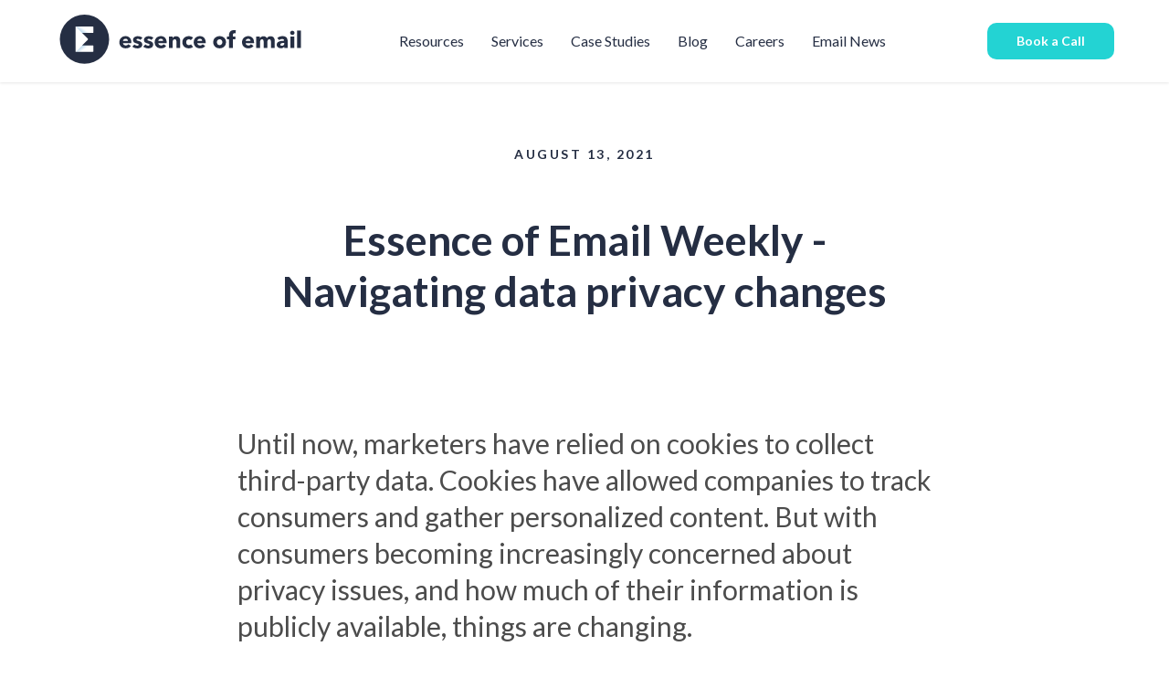

--- FILE ---
content_type: text/html; charset=UTF-8
request_url: https://essenceofemail.com/email-marketing-agency-weekly-news/august-13
body_size: 15081
content:
<!DOCTYPE html><html><head><meta charset="utf-8" /><meta http-equiv="Content-Type" content="text/html; charset=utf-8" /><meta name="viewport" content="width=device-width, initial-scale=1.0" /> <!--metatextblock--><title>Essence of Email Weekly - Navigating data privacy changes</title><meta name="description" content="Essence of Email Weekly - Navigating data privacy changes" /> <meta property="og:url" content="http://essenceofemail.com/blog/12-examples-of-re-engagement-campaigns" /><meta property="og:title" content="Top 12 Examples of Re-Engagement Email Campaigns" /><meta property="og:description" content="We&#039;ve prepared 12 examples of re-engagement email campaigns that will help reactivate your seemingly dormant prospects in a creative way!" /><meta property="og:type" content="website" /><meta property="og:image" content="https://static.tildacdn.com/tild3062-3065-4439-b633-626537306466/top-12-examples-re-e.png" /><link rel="canonical" href="https://essenceofemail.com/email-marketing-agency-weekly-news/august-13"><!--/metatextblock--><meta name="format-detection" content="telephone=no" /><meta http-equiv="x-dns-prefetch-control" content="on"><link rel="dns-prefetch" href="https://ws.tildacdn.com"><link rel="dns-prefetch" href="https://static.tildacdn.com"><link rel="shortcut icon" href="https://static.tildacdn.com/tild3261-3934-4232-b863-363731643437/Essence_of_Email_fav.ico" type="image/x-icon" /><link rel="apple-touch-icon" href="https://static.tildacdn.com/tild3337-3262-4532-a634-306461663738/Logo_Dark_Vertical_c.png"><link rel="apple-touch-icon" sizes="76x76" href="https://static.tildacdn.com/tild3337-3262-4532-a634-306461663738/Logo_Dark_Vertical_c.png"><link rel="apple-touch-icon" sizes="152x152" href="https://static.tildacdn.com/tild3337-3262-4532-a634-306461663738/Logo_Dark_Vertical_c.png"><link rel="apple-touch-startup-image" href="https://static.tildacdn.com/tild3337-3262-4532-a634-306461663738/Logo_Dark_Vertical_c.png"><meta name="msapplication-TileColor" content="#252e43"><meta name="msapplication-TileImage" content="https://static.tildacdn.com/tild3834-3135-4432-b262-313939363731/Logo_Dark_Vertical_c.png"><!-- Assets --><script src="https://neo.tildacdn.com/js/tilda-fallback-1.0.min.js" async charset="utf-8" type="4e90a316a6fb26ae3175ba96-text/javascript"></script><script src="/cdn-cgi/scripts/7d0fa10a/cloudflare-static/rocket-loader.min.js" data-cf-settings="4e90a316a6fb26ae3175ba96-|49"></script><link rel="stylesheet" href="https://static.tildacdn.com/css/tilda-grid-3.0.min.css" type="text/css" media="all" onerror="this.loaderr='y';"/><script src="/cdn-cgi/scripts/7d0fa10a/cloudflare-static/rocket-loader.min.js" data-cf-settings="4e90a316a6fb26ae3175ba96-|49"></script><link rel="stylesheet" href="/tilda-blocks-page38720572.min.css?t=1698924612" type="text/css" media="all" onerror="this.loaderr='y';" /><script src="/cdn-cgi/scripts/7d0fa10a/cloudflare-static/rocket-loader.min.js" data-cf-settings="4e90a316a6fb26ae3175ba96-|49"></script><link rel="stylesheet" href="https://static.tildacdn.com/css/tilda-menusub-1.0.min.css" type="text/css" media="print" onload="this.media='all';" onerror="this.loaderr='y';" /><noscript><link rel="stylesheet" href="https://static.tildacdn.com/css/tilda-menusub-1.0.min.css" type="text/css" media="all" /></noscript><script src="/cdn-cgi/scripts/7d0fa10a/cloudflare-static/rocket-loader.min.js" data-cf-settings="4e90a316a6fb26ae3175ba96-|49"></script><link rel="stylesheet" href="https://static.tildacdn.com/css/tilda-popup-1.1.min.css" type="text/css" media="print" onload="this.media='all';" onerror="this.loaderr='y';" /><noscript><link rel="stylesheet" href="https://static.tildacdn.com/css/tilda-popup-1.1.min.css" type="text/css" media="all" /></noscript><script src="/cdn-cgi/scripts/7d0fa10a/cloudflare-static/rocket-loader.min.js" data-cf-settings="4e90a316a6fb26ae3175ba96-|49"></script><link rel="stylesheet" href="https://static.tildacdn.com/css/tilda-forms-1.0.min.css" type="text/css" media="all" onerror="this.loaderr='y';" /><link rel="stylesheet" href="https://fonts.googleapis.com/css?family=Lato:300,400,400i,700,900&display=swap" type="text/css" /><script nomodule src="https://static.tildacdn.com/js/tilda-polyfill-1.0.min.js" charset="utf-8" type="4e90a316a6fb26ae3175ba96-text/javascript"></script><script type="4e90a316a6fb26ae3175ba96-text/javascript">function t_onReady(func) {
if (document.readyState != 'loading') {
func();
} else {
document.addEventListener('DOMContentLoaded', func);
}
}
function t_onFuncLoad(funcName, okFunc, time) {
if (typeof window[funcName] === 'function') {
okFunc();
} else {
setTimeout(function() {
t_onFuncLoad(funcName, okFunc, time);
},(time || 100));
}
}function t_throttle(fn, threshhold, scope) {return function () {fn.apply(scope || this, arguments);};}</script><script src="https://static.tildacdn.com/js/jquery-1.10.2.min.js" charset="utf-8" onerror="this.loaderr='y';" type="4e90a316a6fb26ae3175ba96-text/javascript"></script> <script src="https://static.tildacdn.com/js/tilda-scripts-3.0.min.js" charset="utf-8" defer onerror="this.loaderr='y';" type="4e90a316a6fb26ae3175ba96-text/javascript"></script><script src="/tilda-blocks-page38720572.min.js?t=1698924612" charset="utf-8" async onerror="this.loaderr='y';" type="4e90a316a6fb26ae3175ba96-text/javascript"></script><script src="https://static.tildacdn.com/js/tilda-lazyload-1.0.min.js" charset="utf-8" async onerror="this.loaderr='y';" type="4e90a316a6fb26ae3175ba96-text/javascript"></script><script src="https://static.tildacdn.com/js/tilda-menusub-1.0.min.js" charset="utf-8" async onerror="this.loaderr='y';" type="4e90a316a6fb26ae3175ba96-text/javascript"></script><script src="https://static.tildacdn.com/js/tilda-menu-1.0.min.js" charset="utf-8" async onerror="this.loaderr='y';" type="4e90a316a6fb26ae3175ba96-text/javascript"></script><script src="https://static.tildacdn.com/js/tilda-popup-1.0.min.js" charset="utf-8" async onerror="this.loaderr='y';" type="4e90a316a6fb26ae3175ba96-text/javascript"></script><script src="https://static.tildacdn.com/js/tilda-forms-1.0.min.js" charset="utf-8" async onerror="this.loaderr='y';" type="4e90a316a6fb26ae3175ba96-text/javascript"></script><script src="https://static.tildacdn.com/js/tilda-skiplink-1.0.min.js" charset="utf-8" async onerror="this.loaderr='y';" type="4e90a316a6fb26ae3175ba96-text/javascript"></script><script src="https://static.tildacdn.com/js/tilda-events-1.0.min.js" charset="utf-8" async onerror="this.loaderr='y';" type="4e90a316a6fb26ae3175ba96-text/javascript"></script>
<!-- Hotjar Tracking Code for https://agency.essenceofemail.com/ -->
<script type="4e90a316a6fb26ae3175ba96-text/javascript">
    (function(h,o,t,j,a,r){
        h.hj=h.hj||function(){(h.hj.q=h.hj.q||[]).push(arguments)};
        h._hjSettings={hjid:2214335,hjsv:6};
        a=o.getElementsByTagName('head')[0];
        r=o.createElement('script');r.async=1;
        r.src=t+h._hjSettings.hjid+j+h._hjSettings.hjsv;
        a.appendChild(r);
    })(window,document,'https://static.hotjar.com/c/hotjar-','.js?sv=');
</script>
<!-- Google tag (gtag.js) -->
<script async src="https://www.googletagmanager.com/gtag/js?id=AW-829488059" type="4e90a316a6fb26ae3175ba96-text/javascript"></script>
<script type="4e90a316a6fb26ae3175ba96-text/javascript">
  window.dataLayer = window.dataLayer || [];
  function gtag(){dataLayer.push(arguments);}
  gtag('js', new Date());

  gtag('config', 'AW-829488059');
</script>
<script src="https://www.googleoptimize.com/optimize.js?id=OPT-WZPTJ5B" type="4e90a316a6fb26ae3175ba96-text/javascript"></script>
<script type="4e90a316a6fb26ae3175ba96-text/javascript">window.dataLayer = window.dataLayer || [];</script><!-- Google Tag Manager --><script type="4e90a316a6fb26ae3175ba96-text/javascript">(function(w,d,s,l,i){w[l]=w[l]||[];w[l].push({'gtm.start':
new Date().getTime(),event:'gtm.js'});var f=d.getElementsByTagName(s)[0],
j=d.createElement(s),dl=l!='dataLayer'?'&l='+l:'';j.async=true;j.src=
'https://www.googletagmanager.com/gtm.js?id='+i+dl;f.parentNode.insertBefore(j,f);
})(window,document,'script','dataLayer','GTM-WLST4T7');</script><!-- End Google Tag Manager --><!-- Global Site Tag (gtag.js) - Google Analytics --><script type="4e90a316a6fb26ae3175ba96-text/javascript" data-tilda-cookie-type="analytics">window.mainTracker='gtag';
window.gtagTrackerID = 'UA-43637140-1';
function gtag(){dataLayer.push(arguments);}
setTimeout(function(){ (function(w,d,s,i){
var f=d.getElementsByTagName(s)[0],
j=d.createElement(s);j.async=true;j.src='https://www.googletagmanager.com/gtag/js?id='+i;f.parentNode.insertBefore(j,f);
gtag('js', new Date());
gtag('config',i,{});
})(window,document,'script',window.gtagTrackerID);
}, 2000);</script><script type="4e90a316a6fb26ae3175ba96-text/javascript">(function () {
if((/bot|google|yandex|baidu|bing|msn|duckduckbot|teoma|slurp|crawler|spider|robot|crawling|facebook/i.test(navigator.userAgent))===false && typeof(sessionStorage)!='undefined' && sessionStorage.getItem('visited')!=='y' && document.visibilityState){
var style=document.createElement('style');
style.type='text/css';
style.innerHTML='@media screen and (min-width: 980px) {.t-records {opacity: 0;}.t-records_animated {-webkit-transition: opacity ease-in-out .2s;-moz-transition: opacity ease-in-out .2s;-o-transition: opacity ease-in-out .2s;transition: opacity ease-in-out .2s;}.t-records.t-records_visible {opacity: 1;}}';
document.getElementsByTagName('head')[0].appendChild(style);
function t_setvisRecs(){
var alr=document.querySelectorAll('.t-records');
Array.prototype.forEach.call(alr, function(el) {
el.classList.add("t-records_animated");
});
setTimeout(function () {
Array.prototype.forEach.call(alr, function(el) {
el.classList.add("t-records_visible");
});
sessionStorage.setItem("visited", "y");
}, 400);
} 
document.addEventListener('DOMContentLoaded', t_setvisRecs);
}
})();</script></head><body class="t-body" style="margin:0;"><!--allrecords--><div id="allrecords" class="t-records" data-hook="blocks-collection-content-node" data-tilda-project-id="2195073" data-tilda-page-id="38720572" data-tilda-page-alias="email-marketing-agency-weekly-news/august-13" data-tilda-formskey="c2e707ee9c0143b50bfb0dc77e7551e9" data-tilda-lazy="yes" data-tilda-project-headcode="yes" data-tilda-early="adopter"><!--header--><header id="t-header" class="t-records" data-hook="blocks-collection-content-node" data-tilda-project-id="2195073" data-tilda-page-id="25861478" data-tilda-page-alias="header" data-tilda-formskey="c2e707ee9c0143b50bfb0dc77e7551e9" data-tilda-lazy="yes" data-tilda-project-headcode="yes" ><div id="rec417467501" class="r t-rec t-rec_pb_30" style="padding-bottom:30px;background-color:#ffffff; " data-animationappear="off" data-record-type="257" data-bg-color="#ffffff"><!-- T228 --><div id="nav417467501marker"></div><div class="tmenu-mobile tmenu-mobile_positionfixed" ><div class="tmenu-mobile__container"><div class="tmenu-mobile__text t-name t-name_md" field="menu_mob_title">&nbsp;</div><button type="button" 
class="t-menuburger t-menuburger_first " 
aria-label="Navigation menu" 
aria-expanded="false"><span style="background-color:#ffffff;"></span><span style="background-color:#ffffff;"></span><span style="background-color:#ffffff;"></span><span style="background-color:#ffffff;"></span></button><script type="4e90a316a6fb26ae3175ba96-text/javascript">function t_menuburger_init(recid) {
var rec = document.querySelector('#rec' + recid);
if (!rec) return;
var burger = rec.querySelector('.t-menuburger');
if (!burger) return;
var isSecondStyle = burger.classList.contains('t-menuburger_second');
if (isSecondStyle && !window.isMobile && !('ontouchend' in document)) {
burger.addEventListener('mouseenter', function() {
if (burger.classList.contains('t-menuburger-opened')) return;
burger.classList.remove('t-menuburger-unhovered');
burger.classList.add('t-menuburger-hovered');
});
burger.addEventListener('mouseleave', function() {
if (burger.classList.contains('t-menuburger-opened')) return;
burger.classList.remove('t-menuburger-hovered');
burger.classList.add('t-menuburger-unhovered');
setTimeout(function() {
burger.classList.remove('t-menuburger-unhovered');
}, 300);
});
}
burger.addEventListener('click', function() {
if (!burger.closest('.tmenu-mobile') &&
!burger.closest('.t450__burger_container') &&
!burger.closest('.t466__container') &&
!burger.closest('.t204__burger') &&
!burger.closest('.t199__js__menu-toggler')) {
burger.classList.toggle('t-menuburger-opened');
burger.classList.remove('t-menuburger-unhovered');
}
});
var menu = rec.querySelector('[data-menu="yes"]');
if (!menu) return;
var menuLinks = menu.querySelectorAll('.t-menu__link-item');
var submenuClassList = ['t978__menu-link_hook', 't978__tm-link', 't966__tm-link', 't794__tm-link', 't-menusub__target-link'];
Array.prototype.forEach.call(menuLinks, function (link) {
link.addEventListener('click', function () {
var isSubmenuHook = submenuClassList.some(function (submenuClass) {
return link.classList.contains(submenuClass);
});
if (isSubmenuHook) return;
burger.classList.remove('t-menuburger-opened');
});
});
menu.addEventListener('clickedAnchorInTooltipMenu', function () {
burger.classList.remove('t-menuburger-opened');
});
}
t_onReady(function() {
t_onFuncLoad('t_menuburger_init', function(){t_menuburger_init('417467501');});
});</script><style>.t-menuburger {
position: relative;
flex-shrink: 0;
width: 28px;
height: 20px;
padding: 0;
border: none;
background-color: transparent;
outline: none;
-webkit-transform: rotate(0deg);
transform: rotate(0deg);
transition: transform .5s ease-in-out;
cursor: pointer;
z-index: 999;
}
/*---menu burger lines---*/
.t-menuburger span {
display: block;
position: absolute;
width: 100%;
opacity: 1;
left: 0;
-webkit-transform: rotate(0deg);
transform: rotate(0deg);
transition: .25s ease-in-out;
height: 3px;
background-color: #000;
}
.t-menuburger span:nth-child(1) {
top: 0px;
}
.t-menuburger span:nth-child(2),
.t-menuburger span:nth-child(3) {
top: 8px;
}
.t-menuburger span:nth-child(4) {
top: 16px;
}
/*menu burger big*/
.t-menuburger__big {
width: 42px;
height: 32px;
}
.t-menuburger__big span {
height: 5px;
}
.t-menuburger__big span:nth-child(2),
.t-menuburger__big span:nth-child(3) {
top: 13px;
}
.t-menuburger__big span:nth-child(4) {
top: 26px;
}
/*menu burger small*/
.t-menuburger__small {
width: 22px;
height: 14px;
}
.t-menuburger__small span {
height: 2px;
}
.t-menuburger__small span:nth-child(2),
.t-menuburger__small span:nth-child(3) {
top: 6px;
}
.t-menuburger__small span:nth-child(4) {
top: 12px;
}
/*menu burger opened*/
.t-menuburger-opened span:nth-child(1) {
top: 8px;
width: 0%;
left: 50%;
}
.t-menuburger-opened span:nth-child(2) {
-webkit-transform: rotate(45deg);
transform: rotate(45deg);
}
.t-menuburger-opened span:nth-child(3) {
-webkit-transform: rotate(-45deg);
transform: rotate(-45deg);
}
.t-menuburger-opened span:nth-child(4) {
top: 8px;
width: 0%;
left: 50%;
}
.t-menuburger-opened.t-menuburger__big span:nth-child(1) {
top: 6px;
}
.t-menuburger-opened.t-menuburger__big span:nth-child(4) {
top: 18px;
}
.t-menuburger-opened.t-menuburger__small span:nth-child(1),
.t-menuburger-opened.t-menuburger__small span:nth-child(4) {
top: 6px;
}
/*---menu burger first style---*/
@media (hover), (min-width:0\0) {
.t-menuburger_first:hover span:nth-child(1) {
transform: translateY(1px);
}
.t-menuburger_first:hover span:nth-child(4) {
transform: translateY(-1px);
}
.t-menuburger_first.t-menuburger__big:hover span:nth-child(1) {
transform: translateY(3px);
}
.t-menuburger_first.t-menuburger__big:hover span:nth-child(4) {
transform: translateY(-3px);
}
}
/*---menu burger second style---*/
.t-menuburger_second span:nth-child(2),
.t-menuburger_second span:nth-child(3) {
width: 80%;
left: 20%;
right: 0;
}
@media (hover), (min-width:0\0) {
.t-menuburger_second.t-menuburger-hovered span:nth-child(2),
.t-menuburger_second.t-menuburger-hovered span:nth-child(3) {
animation: t-menuburger-anim 0.3s ease-out normal forwards;
}
.t-menuburger_second.t-menuburger-unhovered span:nth-child(2),
.t-menuburger_second.t-menuburger-unhovered span:nth-child(3) {
animation: t-menuburger-anim2 0.3s ease-out normal forwards;
}
}
.t-menuburger_second.t-menuburger-opened span:nth-child(2),
.t-menuburger_second.t-menuburger-opened span:nth-child(3){
left: 0;
right: 0;
width: 100%!important;
}
/*---menu burger third style---*/
.t-menuburger_third span:nth-child(4) {
width: 70%;
left: unset;
right: 0;
}
@media (hover), (min-width:0\0) {
.t-menuburger_third:not(.t-menuburger-opened):hover span:nth-child(4) {
width: 100%;
}
}
.t-menuburger_third.t-menuburger-opened span:nth-child(4) {
width: 0!important;
right: 50%;
}
/*---menu burger fourth style---*/
.t-menuburger_fourth {
height: 12px;
}
.t-menuburger_fourth.t-menuburger__small {
height: 8px;
}
.t-menuburger_fourth.t-menuburger__big {
height: 18px;
}
.t-menuburger_fourth span:nth-child(2),
.t-menuburger_fourth span:nth-child(3) {
top: 4px;
opacity: 0;
}
.t-menuburger_fourth span:nth-child(4) {
top: 8px;
}
.t-menuburger_fourth.t-menuburger__small span:nth-child(2),
.t-menuburger_fourth.t-menuburger__small span:nth-child(3) {
top: 3px;
}
.t-menuburger_fourth.t-menuburger__small span:nth-child(4) {
top: 6px;
}
.t-menuburger_fourth.t-menuburger__small span:nth-child(2),
.t-menuburger_fourth.t-menuburger__small span:nth-child(3) {
top: 3px;
}
.t-menuburger_fourth.t-menuburger__small span:nth-child(4) {
top: 6px;
}
.t-menuburger_fourth.t-menuburger__big span:nth-child(2),
.t-menuburger_fourth.t-menuburger__big span:nth-child(3) {
top: 6px;
}
.t-menuburger_fourth.t-menuburger__big span:nth-child(4) {
top: 12px;
}
@media (hover), (min-width:0\0) {
.t-menuburger_fourth:not(.t-menuburger-opened):hover span:nth-child(1) {
transform: translateY(1px);
}
.t-menuburger_fourth:not(.t-menuburger-opened):hover span:nth-child(4) {
transform: translateY(-1px);
}
.t-menuburger_fourth.t-menuburger__big:not(.t-menuburger-opened):hover span:nth-child(1) {
transform: translateY(3px);
}
.t-menuburger_fourth.t-menuburger__big:not(.t-menuburger-opened):hover span:nth-child(4) {
transform: translateY(-3px);
}
}
.t-menuburger_fourth.t-menuburger-opened span:nth-child(1),
.t-menuburger_fourth.t-menuburger-opened span:nth-child(4) {
top: 4px;
}
.t-menuburger_fourth.t-menuburger-opened span:nth-child(2),
.t-menuburger_fourth.t-menuburger-opened span:nth-child(3) {
opacity: 1;
}
/*---menu burger animations---*/
@keyframes t-menuburger-anim {
0% {
width: 80%;
left: 20%;
right: 0;
}
50% {
width: 100%;
left: 0;
right: 0;
}
100% {
width: 80%;
left: 0;
right: 20%;
}
}
@keyframes t-menuburger-anim2 {
0% {
width: 80%;
left: 0;
}
50% {
width: 100%;
right: 0;
left: 0;
}
100% {
width: 80%;
left: 20%;
right: 0;
}
}</style> </div></div><style>.tmenu-mobile {
background-color: #111;
display: none;
width: 100%;
top: 0;
z-index: 990;
}
.tmenu-mobile_positionfixed {
position: fixed;
}
.tmenu-mobile__text {
color: #fff;
}
.tmenu-mobile__container {
min-height: 64px;
padding: 20px;
position: relative;
box-sizing: border-box;
display: -webkit-flex;
display: -ms-flexbox;
display: flex;
-webkit-align-items: center;
-ms-flex-align: center;
align-items: center;
-webkit-justify-content: space-between;
-ms-flex-pack: justify;
justify-content: space-between;
}
.tmenu-mobile__list {
display: block;
}
.tmenu-mobile__burgerlogo {
display: inline-block;
font-size: 24px;
font-weight: 400;
white-space: nowrap;
vertical-align: middle;
}
.tmenu-mobile__imglogo {
height: auto;
display: block;
max-width: 300px!important;
box-sizing: border-box;
padding: 0;
margin: 0 auto;
}
@media screen and (max-width: 980px) {
.tmenu-mobile__menucontent_hidden {
display: none;
height: 100%;
}
.tmenu-mobile {
display: block;
}
}
@media screen and (max-width: 980px) {
#rec417467501 .tmenu-mobile {
background-color: #252e43;
}
#rec417467501 .tmenu-mobile__menucontent_fixed {
position: fixed;
top: 64px;
}
#rec417467501 .t-menuburger {
-webkit-order: 1;
-ms-flex-order: 1;
order: 1;
}
}</style><div id="nav417467501" class="t228 t228__positionfixed tmenu-mobile__menucontent_hidden tmenu-mobile__menucontent_fixed" style="background-color: rgba(255,255,255,1); height:90px; box-shadow: 0px 1px 3px rgba(0,0,0,0.10);" data-bgcolor-hex="#ffffff" data-bgcolor-rgba="rgba(255,255,255,1)" data-navmarker="nav417467501marker" data-appearoffset="" data-bgopacity-two="100" data-menushadow="10" data-bgopacity="1" data-bgcolor-rgba-afterscroll="rgba(255,255,255,1)" data-menu-items-align="center" data-menu="yes"><div class="t228__maincontainer t228__c12collumns" style="height:90px;"><div class="t228__padding40px"></div><div class="t228__leftside"><div class="t228__leftcontainer"><a href="https://essenceofemail.com/" class="t228__imgwrapper" style="color:#ffffff;font-size:24px;font-weight:400;letter-spacing:1.5px;"><img class="t228__imglogo t228__imglogomobile" 
src="https://static.tildacdn.com/tild6230-6631-4930-b538-366365353135/logo.svg" 
imgfield="img"
style="max-width: 275px; width: 275px; min-width: 275px; height: auto; display: block;"
alt="Essence of Email"
></a></div></div><div class="t228__centerside "><nav class="t228__centercontainer"><ul role="list" class="t228__list t-menu__list t228__list_hidden"><li class="t228__list_item" 
style="padding:0 15px 0 0;"><a class="t-menu__link-item" 
href=""
aria-expanded="false" role="button" data-menu-submenu-hook="link_sub1_417467501" data-menu-item-number="1" 
style="color:#252e43;font-size:16px;font-weight:400;">Resources</a><div class="t-menusub" data-submenu-hook="link_sub1_417467501" data-submenu-margin="15px" data-add-submenu-arrow=""><div class="t-menusub__menu"><div class="t-menusub__content"><ul role="list" class="t-menusub__list"><li class="t-menusub__list-item t-name t-name_xs"><a class="t-menusub__link-item t-name t-name_xs" 
href="#popup:deliveries" 
style="" data-menu-item-number="1">How To Calculate Newsletter Deliveries</a></li><li class="t-menusub__list-item t-name t-name_xs"><a class="t-menusub__link-item t-name t-name_xs" 
href="#popup:campaignplanning" 
style="" data-menu-item-number="1">Campaign Planning</a></li></ul></div></div></div></li><li class="t228__list_item" 
style="padding:0 15px;"><a class="t-menu__link-item" 
href=""
aria-expanded="false" role="button" data-menu-submenu-hook="link_sub2_417467501" data-menu-item-number="2" 
style="color:#252e43;font-size:16px;font-weight:400;">Services</a><div class="t-menusub" data-submenu-hook="link_sub2_417467501" data-submenu-margin="15px" data-add-submenu-arrow=""><div class="t-menusub__menu"><div class="t-menusub__content"><ul role="list" class="t-menusub__list"><li class="t-menusub__list-item t-name t-name_xs"><a class="t-menusub__link-item t-name t-name_xs" 
href="/email-marketing-agency" 
style="" data-menu-item-number="2">Email Marketing Agency</a></li><li class="t-menusub__list-item t-name t-name_xs"><a class="t-menusub__link-item t-name t-name_xs" 
href="/ecom-flow-launch-free-training" 
style="" data-menu-item-number="2">FLOW LAUNCH!</a></li><li class="t-menusub__list-item t-name t-name_xs"><a class="t-menusub__link-item t-name t-name_xs" 
href="/services/email-deliverability" 
style="" data-menu-item-number="2">Deliverability Find &amp; Fix</a></li><li class="t-menusub__list-item t-name t-name_xs"><a class="t-menusub__link-item t-name t-name_xs" 
href="/services/email-metrics-reports" 
style="" data-menu-item-number="2">Email Analytics Report</a></li><li class="t-menusub__list-item t-name t-name_xs"><a class="t-menusub__link-item t-name t-name_xs" 
href="/services/email-platform-migration" 
style="" data-menu-item-number="2">Email Platform Migration</a></li><li class="t-menusub__list-item t-name t-name_xs"><a class="t-menusub__link-item t-name t-name_xs" 
href="/klaviyo-experts-agency" 
style="" data-menu-item-number="2">Klaviyo Agency</a></li></ul></div></div></div></li><li class="t228__list_item" 
style="padding:0 15px;"><a class="t-menu__link-item" 
href="https://essenceofemail.com/success-stories" data-menu-submenu-hook="" data-menu-item-number="3" 
style="color:#252e43;font-size:16px;font-weight:400;">Case Studies</a></li><li class="t228__list_item" 
style="padding:0 15px;"><a class="t-menu__link-item" 
href="https://essenceofemail.com/blog" data-menu-submenu-hook="" data-menu-item-number="4" 
style="color:#252e43;font-size:16px;font-weight:400;">Blog</a></li><li class="t228__list_item" 
style="padding:0 15px;"><a class="t-menu__link-item" 
href="https://essenceofemail.com/careers/" data-menu-submenu-hook="" data-menu-item-number="5" 
style="color:#252e43;font-size:16px;font-weight:400;">Careers</a></li><li class="t228__list_item" 
style="padding:0 0 0 15px;"><a class="t-menu__link-item" 
href="https://essenceofemail.com/weekly-news" data-menu-submenu-hook="" data-menu-item-number="6" 
style="color:#252e43;font-size:16px;font-weight:400;">Email News</a></li></ul></nav></div><div class="t228__rightside"><div class="t228__rightcontainer"><div class="t228__right_buttons"><div class="t228__right_buttons_wrap"><div class="t228__right_buttons_but"><a href="https://essenceofemail.com/book-a-call" target="" class="t-btn t-btn_md " style="color:#ffffff;background-color:#23d3d3;border-radius:10px; -moz-border-radius:10px; -webkit-border-radius:10px;"><table role="presentation" style="width:100%; height:100%;"><tr><td>Book a Call</td></tr></table></a></div></div></div></div></div><div class="t228__padding40px"></div></div></div><style>@media screen and (max-width: 980px) {
#rec417467501 .t228__leftcontainer {
padding: 20px;
}
#rec417467501 .t228__imglogo {
padding: 20px 0;
}
#rec417467501 .t228 {
}
}</style><script type="4e90a316a6fb26ae3175ba96-text/javascript">window.addEventListener('load', function () {
t_onFuncLoad('t228_setWidth', function () {
t228_setWidth('417467501');
});
});
window.addEventListener('resize', t_throttle(function () {
t_onFuncLoad('t228_setWidth', function () {
t228_setWidth('417467501');
});
t_onFuncLoad('t_menu__setBGcolor', function () {
t_menu__setBGcolor('417467501', '.t228');
});
}));
t_onReady(function () {
t_onFuncLoad('t_menu__highlightActiveLinks', function () {
t_menu__highlightActiveLinks('.t228__list_item a');
});
t_onFuncLoad('t_menu__findAnchorLinks', function () {
t_menu__findAnchorLinks('417467501', '.t228__list_item a');
});
t_onFuncLoad('t228__init', function () {
t228__init('417467501');
});
t_onFuncLoad('t_menu__setBGcolor', function () {
t_menu__setBGcolor('417467501', '.t228');
});
t_onFuncLoad('t_menu__interactFromKeyboard', function () {
t_menu__interactFromKeyboard('417467501');
});
t_onFuncLoad('t228_setWidth', function () {
t228_setWidth('417467501');
});
t_onFuncLoad('t_menu__changeBgOpacity', function () {
t_menu__changeBgOpacity('417467501', '.t228');
window.addEventListener('scroll', t_throttle(function () {
t_menu__changeBgOpacity('417467501', '.t228');
}));
});
t_onFuncLoad('t_menu__createMobileMenu', function () {
t_menu__createMobileMenu('417467501', '.t228');
});
});</script><!--[if IE 8]><style>#rec417467501 .t228 {
filter: progid:DXImageTransform.Microsoft.gradient(startColorStr='#D9ffffff', endColorstr='#D9ffffff');
}</style><![endif]--><style>#rec417467501 .t-menu__link-item{
-webkit-transition: color 0.3s ease-in-out, opacity 0.3s ease-in-out;
transition: color 0.3s ease-in-out, opacity 0.3s ease-in-out; 
}
#rec417467501 .t-menu__link-item.t-active:not(.t978__menu-link){
color:#23d3d3 !important; font-weight:400 !important; }
#rec417467501 .t-menu__link-item:not(.t-active):not(.tooltipstered):hover {
color: #23d3d3 !important; }
#rec417467501 .t-menu__link-item:not(.t-active):not(.tooltipstered):focus-visible{
color: #23d3d3 !important; }
@supports (overflow:-webkit-marquee) and (justify-content:inherit)
{
#rec417467501 .t-menu__link-item,
#rec417467501 .t-menu__link-item.t-active {
opacity: 1 !important;
}
}</style><script type="4e90a316a6fb26ae3175ba96-text/javascript">t_onReady(function () {
setTimeout(function(){
t_onFuncLoad('t_menusub_init', function() {
t_menusub_init('417467501');
});
}, 500);
});</script><style>@media screen and (max-width: 980px) {
#rec417467501 .t-menusub__menu .t-menusub__link-item {
color:#252e43 !important;
}
#rec417467501 .t-menusub__menu .t-menusub__link-item.t-active {
color:#252e43 !important;
}
}</style></div><div id="rec649357618" class="r t-rec" style=" " data-animationappear="off" data-record-type="702" ><!-- T702 --><div class="t702"><div 
class="t-popup" data-tooltip-hook="deliveries" data-track-popup='/tilda/popup/rec649357618/opened' 
role="dialog" 
aria-modal="true" 
tabindex="-1" 
aria-label="HOW TO PLAN THE NUMBER OF DELIVERIES YOU SHOULD TARGET FOR YOUR EMAIL CAMPAIGNS" 
style="background-color: rgba(254,242,8,0.30);"><div class="t-popup__close t-popup__block-close"><button 
type="button" 
class="t-popup__close-wrapper t-popup__block-close-button" 
aria-label="Close dialog window"
><svg role="presentation" class="t-popup__close-icon" width="23px" height="23px" viewBox="0 0 23 23" version="1.1" xmlns="http://www.w3.org/2000/svg" xmlns:xlink="http://www.w3.org/1999/xlink"><g stroke="none" stroke-width="1" fill="#fff" fill-rule="evenodd"><rect transform="translate(11.313708, 11.313708) rotate(-45.000000) translate(-11.313708, -11.313708) " x="10.3137085" y="-3.6862915" width="2" height="30"></rect><rect transform="translate(11.313708, 11.313708) rotate(-315.000000) translate(-11.313708, -11.313708) " x="10.3137085" y="-3.6862915" width="2" height="30"></rect></g></svg></button></div><div class="t-popup__container t-width t-width_6" style="background-color:#252e43;"><div class="t702__wrapper"><div class="t702__text-wrapper t-align_center"><div class="t702__title t-title t-title_xxs" id="popuptitle_649357618" style="color:#ffffff;">HOW TO PLAN THE NUMBER OF DELIVERIES YOU SHOULD TARGET FOR YOUR EMAIL CAMPAIGNS</div></div> <form id="form649357618" name='form649357618' role="form" action='' method='POST' data-formactiontype="0" data-inputbox=".t-input-group" data-success-url="https://essenceofemail.com/blog/delivery-volume-target-metric" class="t-form js-form-proccess t-form_inputs-total_4 t-form_bbonly " data-success-callback="t702_onSuccess" ><!-- NO ONE SERVICES CONNECTED --> <input type="hidden" name="tildaspec-formname" tabindex="-1" value="show-me-flow-launch"><div class="js-successbox t-form__successbox t-text t-text_md" 
aria-live="polite" 
style="display:none;" data-success-message="Thank you! Redirecting to our free guide to planning deliveries!"></div><div class="t-form__inputsbox"><div class="t-input-group t-input-group_nm" data-input-lid="1495810359387"
><div class="t-input-block"><input type="text"
autocomplete="name"
name="Name"
id="input_1495810359387"
class="t-input js-tilda-rule t-input_bbonly"
value=""
placeholder="Name" data-tilda-rule="name"
aria-describedby="error_1495810359387"
style="color:#f9f9f9;border:1px solid #c9c9c9;background-color:#ffffff;border-radius: 5px; -moz-border-radius: 5px; -webkit-border-radius: 5px;"><div class="t-input-error" aria-live="polite" id="error_1495810359387"></div></div></div><div class="t-input-group t-input-group_em" data-input-lid="1495810354468"
><div class="t-input-block"><input type="email" 
autocomplete="email" 
name="Email" 
id="input_1495810354468" 
class="t-input js-tilda-rule t-input_bbonly" 
value="" 
placeholder="Email" data-tilda-rule="email" 
aria-describedby="error_1495810354468" 
style="color:#f9f9f9;border:1px solid #c9c9c9;background-color:#ffffff;border-radius: 5px; -moz-border-radius: 5px; -webkit-border-radius: 5px;"><div class="t-input-error" aria-live="polite" id="error_1495810354468"></div></div></div><div class="t-input-group t-input-group_ph" data-input-lid="1495810410810"
><div class="t-input-block"><input type="tel"
autocomplete="tel"
name="Phone"
id="input_1495810410810"
class="t-input js-tilda-rule t-input_bbonly"
value=""
placeholder="Phone" data-tilda-rule="phone"
pattern="[0-9]*"
aria-describedby="error_1495810410810"
style="color:#f9f9f9;border:1px solid #c9c9c9;background-color:#ffffff;border-radius: 5px; -moz-border-radius: 5px; -webkit-border-radius: 5px;"><div class="t-input-error" aria-live="polite" id="error_1495810410810"></div></div></div><div class="t-input-group t-input-group_sb" data-input-lid="1693254402230"
><label for='input_1693254402230' class="t-input-title t-descr t-descr_md" id="field-title_1693254402230" data-redactor-toolbar="no" field="li_title__1693254402230" style="color:#ffffff;">How did you first hear about us?</label><div class="t-input-block"><div class="t-select__wrapper t-select__wrapper_bbonly"><select name="lead-source"
id="input_1693254402230"
class="t-select js-tilda-rule t-select_bbonly"
style="color:#f9f9f9;border:1px solid #c9c9c9;background-color:#ffffff;border-radius: 5px; -moz-border-radius: 5px; -webkit-border-radius: 5px;"><option value="" style="color:#f9f9f9;background-color:#ffffff">Pick one</option><option value="From a forum (EcommerceFuel)" style="color:#f9f9f9;background-color:#ffffff" >From a forum (EcommerceFuel)</option><option value="From a current client of ours" style="color:#f9f9f9;background-color:#ffffff" >From a current client of ours</option><option value="From social media (LinkedIn, Facebook, Twitter)" style="color:#f9f9f9;background-color:#ffffff" >From social media (LinkedIn, Facebook, Twitter)</option><option value="From an ESP (Klaviyo, Mailchimp, Remarkety)" style="color:#f9f9f9;background-color:#ffffff" >From an ESP (Klaviyo, Mailchimp, Remarkety)</option><option value="From a search engine" style="color:#f9f9f9;background-color:#ffffff" >From a search engine</option><option value="From an ad" style="color:#f9f9f9;background-color:#ffffff" >From an ad</option><option value="Other" style="color:#f9f9f9;background-color:#ffffff" >Other</option></select></div><div class="t-input-error" aria-live="polite" id="error_1693254402230"></div></div></div><div class="t-form__errorbox-middle"><!--noindex--><div 
class="js-errorbox-all t-form__errorbox-wrapper" 
style="display:none;" data-nosnippet 
tabindex="-1" 
aria-label="Form fill-in errors"
><ul 
role="list" 
class="t-form__errorbox-text t-text t-text_md"
><li class="t-form__errorbox-item js-rule-error js-rule-error-all"></li><li class="t-form__errorbox-item js-rule-error js-rule-error-req"></li><li class="t-form__errorbox-item js-rule-error js-rule-error-email"></li><li class="t-form__errorbox-item js-rule-error js-rule-error-name"></li><li class="t-form__errorbox-item js-rule-error js-rule-error-phone"></li><li class="t-form__errorbox-item js-rule-error js-rule-error-minlength"></li><li class="t-form__errorbox-item js-rule-error js-rule-error-string"></li></ul></div><!--/noindex--> </div><div class="t-form__submit"><button type="submit" class="t-submit" style="color:#252e43;background-color:#fef208;border-radius:5px; -moz-border-radius:5px; -webkit-border-radius:5px;" data-field="buttontitle">Yes! Show Me How!</button></div></div><div class="t-form__errorbox-bottom"><!--noindex--><div 
class="js-errorbox-all t-form__errorbox-wrapper" 
style="display:none;" data-nosnippet 
tabindex="-1" 
aria-label="Form fill-in errors"
><ul 
role="list" 
class="t-form__errorbox-text t-text t-text_md"
><li class="t-form__errorbox-item js-rule-error js-rule-error-all"></li><li class="t-form__errorbox-item js-rule-error js-rule-error-req"></li><li class="t-form__errorbox-item js-rule-error js-rule-error-email"></li><li class="t-form__errorbox-item js-rule-error js-rule-error-name"></li><li class="t-form__errorbox-item js-rule-error js-rule-error-phone"></li><li class="t-form__errorbox-item js-rule-error js-rule-error-minlength"></li><li class="t-form__errorbox-item js-rule-error js-rule-error-string"></li></ul></div><!--/noindex--> </div></form><style>#rec649357618 input::-webkit-input-placeholder {color:#f9f9f9; opacity: 0.5;}
#rec649357618 input::-moz-placeholder {color:#f9f9f9; opacity: 0.5;}
#rec649357618 input:-moz-placeholder {color:#f9f9f9; opacity: 0.5;}
#rec649357618 input:-ms-input-placeholder {color:#f9f9f9; opacity: 0.5;}
#rec649357618 textarea::-webkit-input-placeholder {color:#f9f9f9; opacity: 0.5;}
#rec649357618 textarea::-moz-placeholder {color:#f9f9f9; opacity: 0.5;}
#rec649357618 textarea:-moz-placeholder {color:#f9f9f9; opacity: 0.5;}
#rec649357618 textarea:-ms-input-placeholder {color:#f9f9f9; opacity: 0.5;}</style></div></div></div></div><script type="4e90a316a6fb26ae3175ba96-text/javascript">t_onReady(function () {
t_onFuncLoad('t702_initPopup', function () {
t702_initPopup('649357618');
});
/* fix for Android */
var userAgent = navigator.userAgent.toLowerCase();
var isAndroid = userAgent.indexOf('android') !== -1;
var body = document.body;
if (!body) return;
var isScrollablefFix = body.classList.contains('t-body_scrollable-fix-for-android');
if (isAndroid && !isScrollablefFix) {
body.classList.add('t-body_scrollable-fix-for-android');
document.head.insertAdjacentHTML(
'beforeend',
'<style>@media screen and (max-width: 560px) {\n.t-body_scrollable-fix-for-android {\noverflow: visible !important;\n}\n}\n</style>'
);
console.log('Android css fix was inited');
}
});</script></div><div id="rec649358259" class="r t-rec" style=" " data-animationappear="off" data-record-type="702" ><!-- T702 --><div class="t702"><div 
class="t-popup" data-tooltip-hook="campaignplanning" data-track-popup='/tilda/popup/rec649358259/opened' 
role="dialog" 
aria-modal="true" 
tabindex="-1" 
aria-label="HOW TO SAVE TIME PLANNING YOUR NEWSLETTER CAMPAIGNS" 
style="background-color: rgba(254,242,8,0.30);"><div class="t-popup__close t-popup__block-close"><button 
type="button" 
class="t-popup__close-wrapper t-popup__block-close-button" 
aria-label="Close dialog window"
><svg role="presentation" class="t-popup__close-icon" width="23px" height="23px" viewBox="0 0 23 23" version="1.1" xmlns="http://www.w3.org/2000/svg" xmlns:xlink="http://www.w3.org/1999/xlink"><g stroke="none" stroke-width="1" fill="#fff" fill-rule="evenodd"><rect transform="translate(11.313708, 11.313708) rotate(-45.000000) translate(-11.313708, -11.313708) " x="10.3137085" y="-3.6862915" width="2" height="30"></rect><rect transform="translate(11.313708, 11.313708) rotate(-315.000000) translate(-11.313708, -11.313708) " x="10.3137085" y="-3.6862915" width="2" height="30"></rect></g></svg></button></div><div class="t-popup__container t-width t-width_6" style="background-color:#252e43;"><div class="t702__wrapper"><div class="t702__text-wrapper t-align_center"><div class="t702__title t-title t-title_xxs" id="popuptitle_649358259" style="color:#ffffff;">HOW TO SAVE TIME PLANNING YOUR NEWSLETTER CAMPAIGNS</div></div> <form id="form649358259" name='form649358259' role="form" action='' method='POST' data-formactiontype="0" data-inputbox=".t-input-group" data-success-url="https://essenceofemail.com/blog/theme-approach-email-campaign-calendar" class="t-form js-form-proccess t-form_inputs-total_4 t-form_bbonly " data-success-callback="t702_onSuccess" ><!-- NO ONE SERVICES CONNECTED --> <input type="hidden" name="tildaspec-formname" tabindex="-1" value="show-me-flow-launch"><div class="js-successbox t-form__successbox t-text t-text_md" 
aria-live="polite" 
style="display:none;" data-success-message="Thank you! Redirecting to our free guide on using themes to save time planning campaign newsletters!"></div><div class="t-form__inputsbox"><div class="t-input-group t-input-group_nm" data-input-lid="3236493576180"
><div class="t-input-block"><input type="text"
autocomplete="name"
name="Name"
id="input_3236493576180"
class="t-input js-tilda-rule t-input_bbonly"
value=""
placeholder="Name" data-tilda-rule="name"
aria-describedby="error_3236493576180"
style="color:#f9f9f9;border:1px solid #c9c9c9;background-color:#ffffff;border-radius: 5px; -moz-border-radius: 5px; -webkit-border-radius: 5px;"><div class="t-input-error" aria-live="polite" id="error_3236493576180"></div></div></div><div class="t-input-group t-input-group_em" data-input-lid="3236493576181"
><div class="t-input-block"><input type="email" 
autocomplete="email" 
name="Email" 
id="input_3236493576181" 
class="t-input js-tilda-rule t-input_bbonly" 
value="" 
placeholder="Email" data-tilda-rule="email" 
aria-describedby="error_3236493576181" 
style="color:#f9f9f9;border:1px solid #c9c9c9;background-color:#ffffff;border-radius: 5px; -moz-border-radius: 5px; -webkit-border-radius: 5px;"><div class="t-input-error" aria-live="polite" id="error_3236493576181"></div></div></div><div class="t-input-group t-input-group_ph" data-input-lid="3236493576182"
><div class="t-input-block"><input type="tel"
autocomplete="tel"
name="Phone"
id="input_3236493576182"
class="t-input js-tilda-rule t-input_bbonly"
value=""
placeholder="Phone" data-tilda-rule="phone"
pattern="[0-9]*"
aria-describedby="error_3236493576182"
style="color:#f9f9f9;border:1px solid #c9c9c9;background-color:#ffffff;border-radius: 5px; -moz-border-radius: 5px; -webkit-border-radius: 5px;"><div class="t-input-error" aria-live="polite" id="error_3236493576182"></div></div></div><div class="t-input-group t-input-group_sb" data-input-lid="3236493576183"
><label for='input_3236493576183' class="t-input-title t-descr t-descr_md" id="field-title_3236493576183" data-redactor-toolbar="no" field="li_title__3236493576183" style="color:#ffffff;">How did you first hear about us?</label><div class="t-input-block"><div class="t-select__wrapper t-select__wrapper_bbonly"><select name="lead-source"
id="input_3236493576183"
class="t-select js-tilda-rule t-select_bbonly"
style="color:#f9f9f9;border:1px solid #c9c9c9;background-color:#ffffff;border-radius: 5px; -moz-border-radius: 5px; -webkit-border-radius: 5px;"><option value="" style="color:#f9f9f9;background-color:#ffffff">Pick one</option><option value="From a forum (EcommerceFuel)" style="color:#f9f9f9;background-color:#ffffff" >From a forum (EcommerceFuel)</option><option value="From a current client of ours" style="color:#f9f9f9;background-color:#ffffff" >From a current client of ours</option><option value="From social media (LinkedIn, Facebook, Twitter)" style="color:#f9f9f9;background-color:#ffffff" >From social media (LinkedIn, Facebook, Twitter)</option><option value="From an ESP (Klaviyo, Mailchimp, Remarkety)" style="color:#f9f9f9;background-color:#ffffff" >From an ESP (Klaviyo, Mailchimp, Remarkety)</option><option value="From a search engine" style="color:#f9f9f9;background-color:#ffffff" >From a search engine</option><option value="From an ad" style="color:#f9f9f9;background-color:#ffffff" >From an ad</option><option value="Other" style="color:#f9f9f9;background-color:#ffffff" >Other</option></select></div><div class="t-input-error" aria-live="polite" id="error_3236493576183"></div></div></div><div class="t-form__errorbox-middle"><!--noindex--><div 
class="js-errorbox-all t-form__errorbox-wrapper" 
style="display:none;" data-nosnippet 
tabindex="-1" 
aria-label="Form fill-in errors"
><ul 
role="list" 
class="t-form__errorbox-text t-text t-text_md"
><li class="t-form__errorbox-item js-rule-error js-rule-error-all"></li><li class="t-form__errorbox-item js-rule-error js-rule-error-req"></li><li class="t-form__errorbox-item js-rule-error js-rule-error-email"></li><li class="t-form__errorbox-item js-rule-error js-rule-error-name"></li><li class="t-form__errorbox-item js-rule-error js-rule-error-phone"></li><li class="t-form__errorbox-item js-rule-error js-rule-error-minlength"></li><li class="t-form__errorbox-item js-rule-error js-rule-error-string"></li></ul></div><!--/noindex--> </div><div class="t-form__submit"><button type="submit" class="t-submit" style="color:#252e43;background-color:#fef208;border-radius:5px; -moz-border-radius:5px; -webkit-border-radius:5px;" data-field="buttontitle">Yes! Show Me How!</button></div></div><div class="t-form__errorbox-bottom"><!--noindex--><div 
class="js-errorbox-all t-form__errorbox-wrapper" 
style="display:none;" data-nosnippet 
tabindex="-1" 
aria-label="Form fill-in errors"
><ul 
role="list" 
class="t-form__errorbox-text t-text t-text_md"
><li class="t-form__errorbox-item js-rule-error js-rule-error-all"></li><li class="t-form__errorbox-item js-rule-error js-rule-error-req"></li><li class="t-form__errorbox-item js-rule-error js-rule-error-email"></li><li class="t-form__errorbox-item js-rule-error js-rule-error-name"></li><li class="t-form__errorbox-item js-rule-error js-rule-error-phone"></li><li class="t-form__errorbox-item js-rule-error js-rule-error-minlength"></li><li class="t-form__errorbox-item js-rule-error js-rule-error-string"></li></ul></div><!--/noindex--> </div></form><style>#rec649358259 input::-webkit-input-placeholder {color:#f9f9f9; opacity: 0.5;}
#rec649358259 input::-moz-placeholder {color:#f9f9f9; opacity: 0.5;}
#rec649358259 input:-moz-placeholder {color:#f9f9f9; opacity: 0.5;}
#rec649358259 input:-ms-input-placeholder {color:#f9f9f9; opacity: 0.5;}
#rec649358259 textarea::-webkit-input-placeholder {color:#f9f9f9; opacity: 0.5;}
#rec649358259 textarea::-moz-placeholder {color:#f9f9f9; opacity: 0.5;}
#rec649358259 textarea:-moz-placeholder {color:#f9f9f9; opacity: 0.5;}
#rec649358259 textarea:-ms-input-placeholder {color:#f9f9f9; opacity: 0.5;}</style></div></div></div></div><script type="4e90a316a6fb26ae3175ba96-text/javascript">t_onReady(function () {
t_onFuncLoad('t702_initPopup', function () {
t702_initPopup('649358259');
});
/* fix for Android */
var userAgent = navigator.userAgent.toLowerCase();
var isAndroid = userAgent.indexOf('android') !== -1;
var body = document.body;
if (!body) return;
var isScrollablefFix = body.classList.contains('t-body_scrollable-fix-for-android');
if (isAndroid && !isScrollablefFix) {
body.classList.add('t-body_scrollable-fix-for-android');
document.head.insertAdjacentHTML(
'beforeend',
'<style>@media screen and (max-width: 560px) {\n.t-body_scrollable-fix-for-android {\noverflow: visible !important;\n}\n}\n</style>'
);
console.log('Android css fix was inited');
}
});</script></div></header><!--/header--><div id="rec625877742" class="r t-rec t-rec_pt_120 t-rec_pb_30" style="padding-top:120px;padding-bottom:30px; " data-record-type="255" ><!-- T225 --><div class="t225"><div class="t-container t-align_center"><div class="t-col t-col_8 t-prefix_2"><div class="t225__uptitle t-uptitle t-uptitle_sm" field="subtitle"><div style="font-size:14px;font-family:'Lato';" data-customstyle="yes">august 13, 2021</div></div> <h1 class="t225__title t-title t-title_md" field="title"><div style="font-size:46px;font-family:'Lato';" data-customstyle="yes">Essence of Email Weekly - Navigating data privacy changes<br /></div></h1> <div class="t225__descr t-descr t-descr_xxl" field="descr"><div style="font-size:22px;font-family:'Lato';" data-customstyle="yes"></div></div> </div></div></div><style> #rec625877742 .t225__uptitle { text-transform: uppercase; }</style></div><div id="rec625877743" class="r t-rec t-rec_pt_45 t-rec_pb_45" style="padding-top:45px;padding-bottom:45px; " data-record-type="127" ><!-- T119 --><div class="t119"><div class="t-container "><div class="t-col t-col_8 t-prefix_2"><div class="t119__preface t-descr" field="text">Until now, marketers have relied on cookies to collect third-party data. Cookies have allowed companies to track consumers and gather personalized content. But with consumers becoming increasingly concerned about privacy issues, and how much of their information is publicly available, things are changing. <br /><br /> <a href="https://web.archive.org/web/20210813152716/https://essenceofemail.com/weekly-news/june-11" style="noopener">Apple's privacy update</a> and <a href="https://web.archive.org/web/20210813152716/https://essenceofemail.com/weekly-news/april-30" style="noopener">Google's phasing out of third-party cookies</a> stirred the pot this year and paved the way for fundamental changes in the strategies for eCommerce businesses. <br /><br /> It's natural that marketers and business owners are confused and are looking for a way to set up an appropriate strategy in this new era. Thankfully, Klaviyo has released a guide on how to navigate these new data privacy changes. <br /><br /> Packed with advice from brands like <a href="https://web.archive.org/web/20210813152716/https://www.brand-caffeine.com/" style="noopener">Brand Caffeine</a>, <a href="https://web.archive.org/web/20210813152716/https://commonthreadco.com/" style="noopener">Common Thread Collective</a>, <a href="https://web.archive.org/web/20210813152716/https://tinuiti.com/" style="noopener">Tinuiti</a>, and <a href="https://web.archive.org/web/20210813152716/https://www.octaneai.com/" style="noopener">Octane AI</a>, the guide offers tips not only on how to navigate the changes, but also on how to "flip the funnel" and build a brand that can outlast any data privacy changes to come. <br /><br /> What's in the guide? <br /><br /> <ul> <li> What you need to know about the changes in data privacy </li> <li> Tips for acquisition and retention </li> <li> Tips for conversion and optimization </li> <li> Tips for retention and loyalty </li> <li> What flipping the funnel means </li> </ul> As they say, the only way out is through. Marketers need to learn how to continuously adapt to the landscape changes, and that's not always easy. Plus, the changes will allow markets to put customers and their experiences at the forefront of future strategies, which is exactly how it should be. <br /><br /> Read <a href="https://web.archive.org/web/20210813152716/https://www.klaviyo.com/marketing-resources/customer-first-data?utm_source=newsletter-sponsorship&amp;utm_medium=paid&amp;utm_campaign=morning-brew-8-9-data-privacy-eguide" style="noopener">the full guide</a> here. <br /><br /> <br /> <br /> MOBILE MARKETING <br /><br /> <br /> The rise of mCommerce <br /><br /> <br /> Source: Giphy <br /> The shift to mCommerce has been accelerated by the pandemic, but it is not expected to slow down with the "return to normal." <a href="https://web.archive.org/web/20210813152716/https://www.emarketer.com/" style="noopener">Emarketer</a> reports that people are more willing to try mCommerce innovations than they were two years ago. <br /><br /> <strong>Facts and stats:</strong> US retail mCommerce sales grew by 41.4% in 2020 and will grow another 15.2% in 2021 to reach $359.32 billion. Plus, annual sales are expected to nearly double between now and 2025. <br /><br /> The pandemic has accelerated daily purchases of consumer packaged goods, food delivery, and groceries. AR, 5G, and other one-touch systems like Apple Pay and Google Pay will continue to drive growth. New channels such as social commerce, live shopping, and influencer direct selling are also expected to spur growth. <br /><br /> For retailers, this means they'll have to build relationships with mobile-first platforms: social media companies, Google, Instacart, and influencer platforms where mobile audiences are. At the same time, they need to learn how to build a mobile customer experience that increases engagement. <br /><br /> <a href="https://web.archive.org/web/20210813152716/https://www.emarketer.com/content/mcommerce-forecast-2021" style="noopener">This report by Yoram Wurmser</a> takes a close look at mCommerce in the US and explains the factors that are driving the growth. If your brand wants to stay relevant and keep up with the changes, we recommend taking a look. <br /><br /> <br /> <br /> DIGITAL MARKETING <br /><br /> <br /> Salesforce launches Salesforce+ <br /><br /> <br /> Source: Giphy <br /> <a href="https://web.archive.org/web/20210813152716/https://www.salesforce.com/" style="noopener">Salesforce</a>, a customer relationship management tool, has unveiled streaming service-producing content for various industries and businesses, <a href="https://web.archive.org/web/20210813152716/https://www.mediapost.com/publications/article/365865/salesforce-launches-content-streaming-service-sal.html" style="noopener">Salesforce+</a>. <br /><br /> The new service includes live experiences, original series, podcasts, and other types of programming that viewers can customize. The current Salesforce+ streaming lineup includes: <br /><br /> <ul> <li> Leading Through Change: A weekly program on how business leaders are dealing with the pandemic. </li> <li> Connections: Interviews with marketers from companies such as IBM, Levi's, and GoFundMe. </li> <li> The Inflection Point: Coca-Cola, PayPal, Honeywell, and similar CEOs share their personal backstories, professional influences, and values with former Wall Street Journal reporter Monica Langley. </li> <li> Boss Talks: A career advice series hosted by Ebony Beckwith, Chief Philanthropy Officer for Salesforce. </li> <li> Simply Put<strong>:</strong> A short-form video series on business problems. </li> </ul> <em>"Over the last 18 months, we've had to reimagine how to succeed in the new digital-first world. We reimagined our events, shifting them to all-digital brand experiences and introduced new, relevant, original content,"</em> it is stated. <br /><br /> As the global economy shifts online and many brands choose to either continue to work from home or acquire a hybrid approach, sharing professional tips, stories, and problems will be useful for the workforce across the world. <br /><br /> Salesforce+ will be available to a global audience as the company's Dreamforce arrives in September. <br /><br /> <br /> <br /> EMAIL DESIGN INSPO <br /><br /> <br /> Pawesome email barketing <br /><br /> <br /> Source: ReallyGoodEmails <br /> Too many brands stick to uniform product imagery and copy when promoting a product without a particular discount. Not many dare to think outside of the box and use fresh marketing strategies! <br /><br /> We often see a plain hero image containing the main product and a generic headline, followed by ordinary copy outlining the specifications of the product. But not this time! <br /><br /> <a href="https://web.archive.org/web/20210813152716/https://www.chilisleep.com/" style="noopener">ChilliSleep</a>, a brand that sells sleeping coolers, got super creative with their email… and you can check out the result below. <br /><br /> The cute hero image establishes the tone and conveys a sense of coziness. But it's also cool and fresh, thanks to the hues and tones used throughout. Bonus points for including product images with dogs and client testimonials. <br /><br /> We think this email is totally fur-tastic! <br /><br /> Source: <a href="https://web.archive.org/web/20210813152716/https://reallygoodemails.com/emails/its-a-ruff-life" style="noopener">ReallyGoodEmails</a> <br /><br /> <br /> EMAIL NEWS. AS IT HAPPENS. <br /><br /> <br /></div></div></div></div><style> #rec625877743 .t119__preface { opacity: 0.7; }</style></div><div id="rec625877744" class="r t-rec" style=" " data-record-type="126" ><!-- T118 --><div class="t118"><div class="t-container"><div class="t-col t-col_8 t-prefix_2"><hr class="t118__line" style="background-color:#fef208;opacity:0.5;"></div></div></div></div><div id="rec625877745" class="r t-rec t-rec_pt_60 t-rec_pb_60" style="padding-top:60px;padding-bottom:60px; " data-record-type="1062" ><!-- T1062 --><div class="t1062"><div class="t-container"><div class="t-col t-col_8 t-prefix_2"><div class="t1062__blocktitle t-name t-name_md" field="btitle">Related articles</div> <div class="t1062__item"><a class="t1062__titlewrapper" style="color: #000;" href="/blog/email-copywriting-survey" ><div class="t1062__icon" style=" "><svg role="img" x="0px" y="0px" viewBox="0 0 24 24"><circle style="fill:#23d3d3;" cx="12" cy="12" r="12"/><path style="fill: #fff;" d="M15.5,11.122c-1.026-1.036-2.007-2.026-2.986-3.017c-0.385-0.39-0.413-0.895-0.075-1.251c0.361-0.381,0.886-0.371,1.296,0.037c1.136,1.131,2.267,2.266,3.401,3.399c0.346,0.346,0.694,0.69,1.037,1.038c0.425,0.43,0.431,0.921,0.01,1.343c-1.462,1.466-2.926,2.931-4.392,4.393c-0.384,0.383-0.898,0.398-1.253,0.053c-0.366-0.357-0.356-0.877,0.038-1.273c0.925-0.929,1.855-1.854,2.786-2.778c0.051-0.051,0.122-0.081,0.183-0.121c-0.014-0.035-0.027-0.069-0.041-0.104c-0.115,0-0.229,0-0.344,0c-2.841,0-5.683,0-8.524-0.001c-0.135,0-0.271-0.001-0.405-0.018c-0.438-0.056-0.738-0.419-0.726-0.868c0.012-0.442,0.34-0.795,0.776-0.829c0.114-0.009,0.229-0.004,0.343-0.004c2.821,0,5.641,0,8.462,0C15.208,11.122,15.33,11.122,15.5,11.122z"/></svg></div><div class="t1062__title t-title">20 Examples of Fantastic Email Copywriting: Creative Survey Invitations</div></a><div class="t1062__descr t-descr" style="">Regardless of the audience type, survey email copywriting plays a key role in persuading your targeted respondents to complete your survey. Discover more!</div> </div><div class="t-clear t1062__separator" style=""></div><div class="t1062__item"><a class="t1062__titlewrapper" style="color: #000;" href="/success-stories/filterbuy-email-revenue-growth/" ><div class="t1062__icon" style=" "><svg role="img" x="0px" y="0px" viewBox="0 0 24 24"><circle style="fill:#23d3d3;" cx="12" cy="12" r="12"/><path style="fill: #fff;" d="M15.5,11.122c-1.026-1.036-2.007-2.026-2.986-3.017c-0.385-0.39-0.413-0.895-0.075-1.251c0.361-0.381,0.886-0.371,1.296,0.037c1.136,1.131,2.267,2.266,3.401,3.399c0.346,0.346,0.694,0.69,1.037,1.038c0.425,0.43,0.431,0.921,0.01,1.343c-1.462,1.466-2.926,2.931-4.392,4.393c-0.384,0.383-0.898,0.398-1.253,0.053c-0.366-0.357-0.356-0.877,0.038-1.273c0.925-0.929,1.855-1.854,2.786-2.778c0.051-0.051,0.122-0.081,0.183-0.121c-0.014-0.035-0.027-0.069-0.041-0.104c-0.115,0-0.229,0-0.344,0c-2.841,0-5.683,0-8.524-0.001c-0.135,0-0.271-0.001-0.405-0.018c-0.438-0.056-0.738-0.419-0.726-0.868c0.012-0.442,0.34-0.795,0.776-0.829c0.114-0.009,0.229-0.004,0.343-0.004c2.821,0,5.641,0,8.462,0C15.208,11.122,15.33,11.122,15.5,11.122z"/></svg></div><div class="t1062__title t-title">How We Grew Email Revenue 138x for a Home Improvement Brand with a Custom-Tailored Sending Strategy</div></a><div class="t1062__descr t-descr" style="">Filterbuy has always recognized email as an important channel and together we managed to bring a process and consistency to their email sending strategy.</div> </div><div class="t-clear t1062__separator" style=""></div><div class="t1062__item"><a class="t1062__titlewrapper" style="color: #000;" href="/success-stories/how-bariatricpal-drives-sales-with-an-omnichannel-approach/" ><div class="t1062__icon" style=" "><svg role="img" x="0px" y="0px" viewBox="0 0 24 24"><circle style="fill:#23d3d3;" cx="12" cy="12" r="12"/><path style="fill: #fff;" d="M15.5,11.122c-1.026-1.036-2.007-2.026-2.986-3.017c-0.385-0.39-0.413-0.895-0.075-1.251c0.361-0.381,0.886-0.371,1.296,0.037c1.136,1.131,2.267,2.266,3.401,3.399c0.346,0.346,0.694,0.69,1.037,1.038c0.425,0.43,0.431,0.921,0.01,1.343c-1.462,1.466-2.926,2.931-4.392,4.393c-0.384,0.383-0.898,0.398-1.253,0.053c-0.366-0.357-0.356-0.877,0.038-1.273c0.925-0.929,1.855-1.854,2.786-2.778c0.051-0.051,0.122-0.081,0.183-0.121c-0.014-0.035-0.027-0.069-0.041-0.104c-0.115,0-0.229,0-0.344,0c-2.841,0-5.683,0-8.524-0.001c-0.135,0-0.271-0.001-0.405-0.018c-0.438-0.056-0.738-0.419-0.726-0.868c0.012-0.442,0.34-0.795,0.776-0.829c0.114-0.009,0.229-0.004,0.343-0.004c2.821,0,5.641,0,8.462,0C15.208,11.122,15.33,11.122,15.5,11.122z"/></svg></div><div class="t1062__title t-title">How BariatricPal drives sales with an omnichannel approach</div></a><div class="t1062__descr t-descr" style="">Recognizing the power of omnichannel marketing, BariatricPal uses email, push notifications and pop-ups to drive sales and increase revenue.</div> </div></div></div></div><style> #rec625877745 .t1062__title { color: #252e43; }</style></div><!--footer--><footer id="t-footer" class="t-records" data-hook="blocks-collection-content-node" data-tilda-project-id="2195073" data-tilda-page-id="24292721" data-tilda-formskey="c2e707ee9c0143b50bfb0dc77e7551e9" data-tilda-lazy="yes" data-tilda-project-headcode="yes" ><div id="rec522237797" class="r t-rec t-rec_pt_60 t-rec_pb_90" style="padding-top:60px;padding-bottom:90px;background-color:#252e43; " data-animationappear="off" data-record-type="494" data-bg-color="#252e43"><!-- t494--><div class="t494"><div class="t-container"><div class="t-col t-col_6 t-prefix_3 t-align_center"> <div class="t-sociallinks"><ul role="list" class="t-sociallinks__wrapper" aria-label="Social media links"><!-- new soclinks --><li class="t-sociallinks__item t-sociallinks__item_facebook"><a href="https://www.facebook.com/essenceofemail" target="_blank" rel="nofollow" aria-label="facebook" style="width: 48px; height: 48px;"><svg class="t-sociallinks__svg" role="presentation" width=48px height=48px viewBox="0 0 100 100" fill="none" xmlns="http://www.w3.org/2000/svg"><path fill-rule="evenodd" clip-rule="evenodd" d="M50 100c27.6142 0 50-22.3858 50-50S77.6142 0 50 0 0 22.3858 0 50s22.3858 50 50 50Zm3.431-73.9854c-2.5161.0701-5.171.6758-7.0464 2.4577-1.5488 1.4326-2.329 3.5177-2.5044 5.602-.0534 1.4908-.0458 2.9855-.0382 4.4796.0058 1.1205.0115 2.2407-.0085 3.3587-.6888.005-1.3797.0036-2.0709.0021-.9218-.0019-1.8441-.0038-2.7626.0096 0 .8921.0013 1.7855.0026 2.6797.0026 1.791.0052 3.5853-.0026 5.3799.9185.0134 1.8409.0115 2.7627.0096.6912-.0015 1.382-.0029 2.0708.0021.0155 3.5565.0127 7.1128.0098 10.669-.0036 4.4452-.0072 8.8903.0252 13.3354 1.8903-.0134 3.7765-.0115 5.6633-.0095 1.4152.0014 2.8306.0028 4.2484-.0022.0117-4.0009.0088-7.9986.0058-11.9963-.0029-3.9979-.0058-7.9957.0059-11.9964.9533-.005 1.9067-.0036 2.86-.0021 1.2713.0019 2.5425.0038 3.8137-.0096.396-2.679.7335-5.3814.9198-8.0947-1.2576-.0058-2.5155-.0058-3.7734-.0058-1.2578 0-2.5157 0-3.7734-.0059 0-.4689-.0007-.9378-.0014-1.4066-.0022-1.4063-.0044-2.8123.0131-4.2188.198-1.0834 1.3158-1.9104 2.3992-1.8403h5.1476c.0117-2.8069.0117-5.602 0-8.4089-.6636 0-1.3273-.0007-1.9911-.0014-1.9915-.0022-3.9832-.0044-5.975.0131Z" fill="#ffffff"/></svg></a></li><li class="t-sociallinks__item t-sociallinks__item_linkedin"><a href="https://www.linkedin.com/company/essence-of-email" target="_blank" rel="nofollow" aria-label="linkedin" style="width: 48px; height: 48px;"><svg class="t-sociallinks__svg" role="presentation" width=48px height=48px viewBox="0 0 100 100" fill="none" xmlns="http://www.w3.org/2000/svg"><path fill-rule="evenodd" clip-rule="evenodd" d="M50 100c27.6142 0 50-22.3858 50-50S77.6142 0 50 0 0 22.3858 0 50s22.3858 50 50 50Zm23-31.0002V52.363c0-8.9114-4.7586-13.0586-11.1079-13.0586-5.1234 0-7.4123 2.8199-8.6942 4.7942v-4.1124h-9.6468c.1297 2.7235 0 29.0136 0 29.0136h9.6484v-16.203c0-.8675.0657-1.731.3203-2.3513.6981-1.7351 2.284-3.5286 4.9491-3.5286 3.4905 0 4.8859 2.6611 4.8859 6.5602v15.5227H73ZM53.1979 44.0986v.094h-.0632c.0069-.0111.0148-.0228.0229-.0346.0137-.0198.0281-.0401.0403-.0594ZM28 31.0123C28 28.1648 30.1583 26 33.4591 26c3.3016 0 5.3302 2.1648 5.3934 5.0123 0 2.7851-2.0918 5.0156-5.4567 5.0156h-.064c-3.2351 0-5.3318-2.2305-5.3318-5.0156Zm10.2177 37.9875h-9.6445V39.9862h9.6445v29.0136Z" fill="#ffffff"/></svg></a></li><!-- /new soclinks --></ul></div><div class="t494__text t-heading t-heading_xs t494__text-bottom-margin" style="" field="text">Schedule Your Free Email Marketing Consultation: <a href="https://essenceofemail.com/book-a-call" style=""><u>Book a Call</u></a></div><div class="t494__text t-text t-text_sm" style="" field="text2">Email: <a href="/cdn-cgi/l/email-protection#99f4f8f0f5edf6a3f0f7fff6d9fceaeafcf7fafcf6fffcf4f8f0f5b7faf6f4" style=""><span class="__cf_email__" data-cfemail="4d24232b220d283e3e28232e28222b28202c2421632e2220">[email&#160;protected]</span></a><br /><br /><span style="font-size: 14px;"><span data-redactor-style="color: rgb(240, 240, 240);" style="color: rgb(240, 240, 240);">© All Rights Reserved. Essence of Email. 2022</span></span><br /></div></div></div></div></div></footer><!--/footer--></div><!--/allrecords--><!-- Stat --><script data-cfasync="false" src="/cdn-cgi/scripts/5c5dd728/cloudflare-static/email-decode.min.js"></script><script type="4e90a316a6fb26ae3175ba96-text/javascript">if (! window.mainTracker) { window.mainTracker = 'tilda'; }
window.tildastatscroll='yes'; 
setTimeout(function(){ (function (d, w, k, o, g) { var n=d.getElementsByTagName(o)[0],s=d.createElement(o),f=function(){n.parentNode.insertBefore(s,n);}; s.type = "text/javascript"; s.async = true; s.key = k; s.id = "tildastatscript"; s.src=g; if (w.opera=="[object Opera]") {d.addEventListener("DOMContentLoaded", f, false);} else { f(); } })(document, window, 'b71af7717085c4a2b5d2a2a4ad4a2a1d','script','https://static.tildacdn.com/js/tilda-stat-1.0.min.js');
}, 2000); </script><!-- Google Tag Manager (noscript) --><noscript><iframe src="https://www.googletagmanager.com/ns.html?id=GTM-WLST4T7" height="0" width="0" style="display:none;visibility:hidden"></iframe></noscript><!-- End Google Tag Manager (noscript) --><script src="/cdn-cgi/scripts/7d0fa10a/cloudflare-static/rocket-loader.min.js" data-cf-settings="4e90a316a6fb26ae3175ba96-|49" defer></script><script defer src="https://static.cloudflareinsights.com/beacon.min.js/vcd15cbe7772f49c399c6a5babf22c1241717689176015" integrity="sha512-ZpsOmlRQV6y907TI0dKBHq9Md29nnaEIPlkf84rnaERnq6zvWvPUqr2ft8M1aS28oN72PdrCzSjY4U6VaAw1EQ==" data-cf-beacon='{"version":"2024.11.0","token":"36493253851b432289bcc5217b5ba7ed","r":1,"server_timing":{"name":{"cfCacheStatus":true,"cfEdge":true,"cfExtPri":true,"cfL4":true,"cfOrigin":true,"cfSpeedBrain":true},"location_startswith":null}}' crossorigin="anonymous"></script>
</body></html>

--- FILE ---
content_type: image/svg+xml
request_url: https://static.tildacdn.com/tild6230-6631-4930-b538-366365353135/logo.svg
body_size: 1495
content:
<?xml version="1.0" encoding="UTF-8"?> <!-- Generator: Adobe Illustrator 20.1.0, SVG Export Plug-In . SVG Version: 6.00 Build 0) --> <svg xmlns="http://www.w3.org/2000/svg" xmlns:xlink="http://www.w3.org/1999/xlink" id="Layer_1" x="0px" y="0px" viewBox="0 0 1000 255" style="enable-background:new 0 0 1000 255;" xml:space="preserve"> <style type="text/css"> .st0{fill:#252E43;} .st1{fill:#FFFFFF;} .st2{fill:url(#XMLID_2_);} .st3{fill:url(#XMLID_3_);} </style> <g id="XMLID_43_"> <g id="XMLID_2612_"> <g id="XMLID_2616_"> <g id="XMLID_110_"> <circle id="XMLID_111_" class="st0" cx="118.2" cy="127.5" r="98.2"></circle> </g> </g> <path id="XMLID_2615_" class="st1" d="M154,99.8V79.7c0-1.5-1.2-2.7-2.7-2.7H87.5h-2.3h-2.7v2.7v2.5v15v2.5v2.7v2.2v16.4v12.8v6.9 v11.7v2.7v2.5v15v2.5v2.7h2.7h2.3h63.7c1.5,0,2.7-1.2,2.7-2.7v-20.1c0-1.5-1.2-2.7-2.7-2.7h-35.5l0,0h-6.6l20.9-20.9l0,0 c3.8-3.8,0.8-7.4,0.1-8l-0.1-0.1l0,0l0,0l-20.9-20.9h6.6l0,0h35.5C152.7,102.5,154,101.3,154,99.8z"></path> <linearGradient id="XMLID_2_" gradientUnits="userSpaceOnUse" x1="87.1657" y1="124.0223" x2="119.294" y2="166.7244"> <stop offset="0" style="stop-color:#2580C3"></stop> <stop offset="1" style="stop-color:#2580C3;stop-opacity:0"></stop> </linearGradient> <path id="XMLID_2614_" class="st2" d="M151.3,152.4h-35.5l0,0h-6.6l-25.5,25.5h1.6h2.3h63.7c1.5,0,2.7-1.2,2.7-2.7v-20.1 C154,153.7,152.7,152.4,151.3,152.4z"></path> <linearGradient id="XMLID_3_" gradientUnits="userSpaceOnUse" x1="87.1657" y1="272.0208" x2="119.294" y2="314.7229" gradientTransform="matrix(1 0 0 -1 0 402.924)"> <stop offset="0" style="stop-color:#2580C3"></stop> <stop offset="1" style="stop-color:#2580C3;stop-opacity:0"></stop> </linearGradient> <path id="XMLID_2613_" class="st3" d="M151.3,102.5h-35.5l0,0h-6.6L83.7,77h1.6h2.3h63.7c1.5,0,2.7,1.2,2.7,2.7v20.1 C154,101.3,152.7,102.5,151.3,102.5z"></path> </g> <g id="XMLID_2567_"> <g id="XMLID_351_"> <path id="XMLID_384_" class="st0" d="M304.7,143.6h-33.2c0.5,5.1,5.5,8.7,11,8.7c4.8,0,8.1-2,10.1-4.8l10.5,6.6 c-4.3,6.3-11.5,9.8-20.8,9.8c-13.8,0-25.2-8.7-25.2-24.2c0-15,10.9-24.6,24.8-24.6c13.5,0,23,9.3,23,24.9 C304.8,141.3,304.8,142.5,304.7,143.6z M290.9,134.3c0-4.8-3-8.7-9-8.7c-5.8,0-10,4-10.4,8.7H290.9z"></path> <path id="XMLID_382_" class="st0" d="M340.6,130.1c-2.4-2.3-5.9-4.1-9.6-4.1c-2.9,0-5.7,1-5.7,3.7c0,2.6,2.5,3.3,8.4,4.6 c7,1.6,14.6,5.1,14.6,14c0,11.6-10.2,15.7-19.6,15.7c-7.5,0-15.2-2.5-20-7.1l8.5-8.9c2.7,2.9,6.8,5.2,11.2,5.2c2.5,0,5.4-1,5.4-4 c0-2.9-2.9-3.8-9.1-5.2c-6.4-1.5-13.4-4.7-13.4-13.3c0-11,10.3-15.4,19.1-15.4c6.8,0,13.9,2.2,18.4,6.4L340.6,130.1z"></path> <path id="XMLID_380_" class="st0" d="M384.1,130.1c-2.4-2.3-5.9-4.1-9.6-4.1c-2.9,0-5.7,1-5.7,3.7c0,2.6,2.5,3.3,8.4,4.6 c7,1.6,14.6,5.1,14.6,14c0,11.6-10.2,15.7-19.6,15.7c-7.5,0-15.2-2.5-20-7.1l8.5-8.9c2.7,2.9,6.8,5.2,11.2,5.2c2.5,0,5.4-1,5.4-4 c0-2.9-2.9-3.8-9.1-5.2c-6.4-1.5-13.3-4.7-13.3-13.3c0-11,10.3-15.4,19.1-15.4c6.8,0,13.9,2.2,18.4,6.4L384.1,130.1z"></path> <path id="XMLID_377_" class="st0" d="M445.2,143.6H412c0.5,5.1,5.5,8.7,11,8.7c4.8,0,8.1-2,10.1-4.8l10.5,6.6 c-4.3,6.3-11.5,9.8-20.8,9.8c-13.8,0-25.2-8.7-25.2-24.2c0-15,10.9-24.6,24.8-24.6c13.5,0,23,9.3,23,24.9 C445.3,141.3,445.3,142.5,445.2,143.6z M431.4,134.3c0-4.8-3-8.7-9-8.7c-5.8,0-10,4-10.4,8.7H431.4z"></path> <path id="XMLID_375_" class="st0" d="M484.3,162.4v-25c0-5.1-1.4-9.7-6.8-9.7c-5.3,0-8.1,4.6-8.1,9.9v24.9h-15.2v-45.8h14.6v6.4 h0.2c2.1-4.1,7.4-7.6,13.7-7.6c12.3,0,16.8,9.6,16.8,18.8v28.4H484.3z"></path> <path id="XMLID_373_" class="st0" d="M541.7,131.4c-1.7-2.2-5-3.7-8-3.7c-6.4,0-10.6,5.4-10.6,11.8c0,6.4,4.1,11.7,10.8,11.7 c3,0,6.4-1.2,8.2-3.4l8.4,10.2c-3.8,3.7-10.2,5.9-16.9,5.9c-14.5,0-25.7-9.2-25.7-24.4c0-14.9,11.3-24.4,25.6-24.4 c6.5,0,13.4,2.5,17,6.2L541.7,131.4z"></path> <path id="XMLID_370_" class="st0" d="M600.6,143.6h-33.2c0.5,5.1,5.5,8.7,11,8.7c4.8,0,8.1-2,10.1-4.8l10.5,6.6 c-4.3,6.3-11.5,9.8-20.8,9.8c-13.8,0-25.2-8.7-25.2-24.2c0-15,10.9-24.6,24.8-24.6c13.5,0,23,9.3,23,24.9 C600.7,141.3,600.7,142.5,600.6,143.6z M586.8,134.3c0-4.8-3-8.7-9-8.7c-5.8,0-10,4-10.4,8.7H586.8z"></path> <path id="XMLID_367_" class="st0" d="M656.2,163.9c-13.8,0-25.4-9.6-25.4-24.6c0-15,11.6-24.2,25.4-24.2 c13.9,0,25.5,9.2,25.5,24.2C681.7,154.3,670.1,163.9,656.2,163.9z M656.2,127.6c-7.1,0-10.8,5.8-10.8,11.7s3.8,11.9,10.9,11.9 c7.1,0,10.9-6,10.9-11.9S663.3,127.6,656.2,127.6z"></path> <path id="XMLID_365_" class="st0" d="M719.7,104c-1.1-0.4-2.7-0.6-4.1-0.6c-5.5,0-6.7,4.4-6.7,8.7v4.6H719v11.3h-10.2v34.5h-15.1 v-34.5h-8.4v-11.3h8.4v-4.4c0-11.2,4.4-21.1,19.7-21.1c2.6,0,5.2,0.3,7.3,0.9L719.7,104z"></path> <path id="XMLID_362_" class="st0" d="M793.1,143.6h-33.2c0.5,5.1,5.5,8.7,11,8.7c4.8,0,8.1-2,10.1-4.8l10.5,6.6 c-4.3,6.3-11.5,9.8-20.8,9.8c-13.8,0-25.2-8.7-25.2-24.2c0-15,10.9-24.6,24.8-24.6c13.5,0,23,9.3,23,24.9 C793.2,141.3,793.2,142.5,793.1,143.6z M779.3,134.3c0-4.8-3-8.7-9-8.7c-5.8,0-10,4-10.4,8.7H779.3z"></path> <path id="XMLID_359_" class="st0" d="M945.8,110.2c-4.9,0-8.7-3.8-8.7-8.3c0-4.4,3.8-8.3,8.7-8.3c4.8,0,8.7,3.7,8.7,8.3 C954.4,106.6,950.6,110.2,945.8,110.2z M938.2,162.4v-45.8h15.1v45.8H938.2z"></path> <path id="XMLID_357_" class="st0" d="M964.7,162.4V92.8H980v69.6H964.7z"></path> <path id="XMLID_355_" class="st0" d="M860.6,162.4v-25c0-5.2-1.2-9.7-6.5-9.7c-5.2,0-7.6,4.8-7.6,9.9v24.8h-15.1v-26.1 c0-5.2-2-8.6-6.5-8.6c-4.8,0-7.5,4.3-7.5,9.9v24.9h-15.2v-45.8h14.6v6.4h0.2c2.1-3.9,6.8-7.6,13.7-7.6c6.6,0,11.2,2.9,13.8,7.8 c3-4.8,7.8-7.8,14.6-7.8c12.4,0,16.7,10.1,16.7,18.8v28.4H860.6z"></path> <path id="XMLID_352_" class="st0" d="M886,122.8c5.3-5.1,13-7.7,20.4-7.7c15.4,0,21.1,7.6,21.1,24.2v23.1h-13.8v-4.9h-0.3 c-2.3,3.8-7.5,6-13,6c-7.3,0-16.7-3.6-16.7-14.4c0-13.3,16.1-15.5,29.5-15.5V133c0-4.5-3.6-6.6-8.3-6.6c-4.3,0-8.6,2.1-11.3,4.7 L886,122.8z M913.8,142.5h-1.9c-6.6,0-14.1,0.8-14.1,6.3c0,3.5,3.5,4.7,6.5,4.7c6.1,0,9.5-3.7,9.5-9.4V142.5z"></path> </g> </g> </g> </svg> 